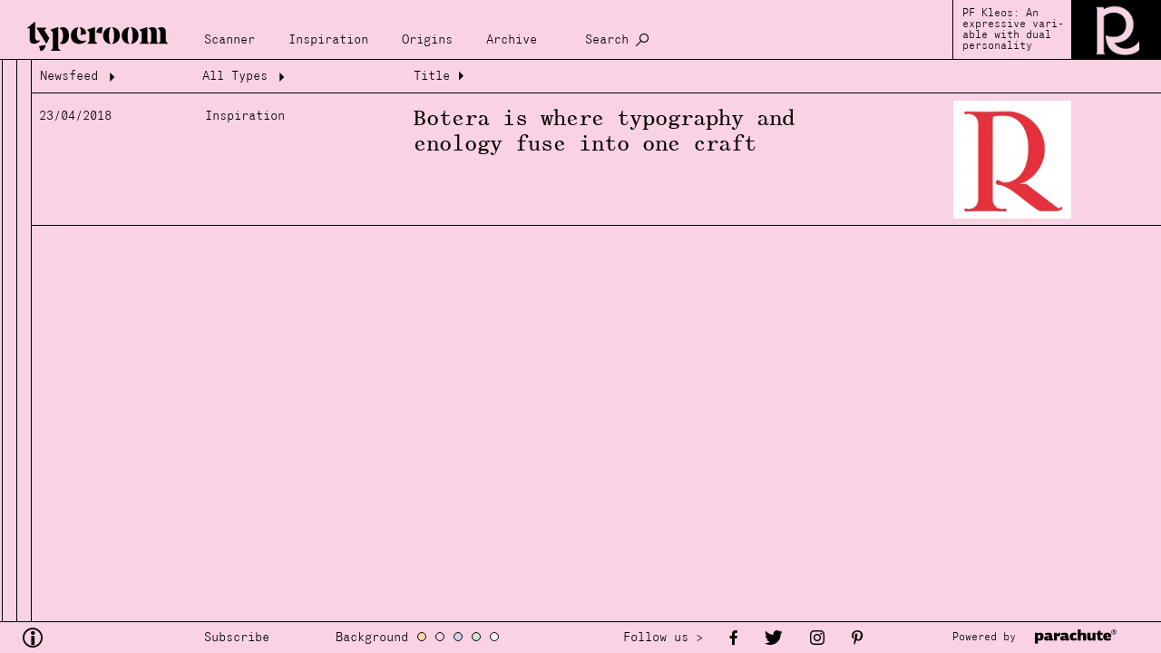

--- FILE ---
content_type: text/html; charset=UTF-8
request_url: https://www.typeroom.eu/search?tag=ibarra+real
body_size: 3864
content:
<html lang="en" >
    <head>
        <meta charset="utf-8">
        
        <base href="https://www.typeroom.eu/">
        <title>Archive | TypeRoom</title>
        <meta http-equiv="X-UA-Compatible" content="IE=edge">

        <meta name="viewport" content="width=device-width, initial-scale=1.0, user-scalable=1.0, minimum-scale=1.0">
        <!-- CSRF Token -->
        <meta name="csrf-token" content="jOkRyv3gOBHXiXwr96hpmXaVk5dTBfcyeMIMRUSN">

        
        <link rel="apple-touch-icon" sizes="180x180" href="/storage/images/favicons/apple-touch-icon.png">
        <link rel="icon" type="image/png" sizes="32x32" href="/storage/images/favicons/favicon-32x32.png">
        <link rel="icon" type="image/png" sizes="16x16" href="/storage/images/favicons/favicon-16x16.png">
        <link rel="manifest" href="/storage/images/favicons/site.webmanifest">
        <link rel="mask-icon" href="/storage/images/favicons/safari-pinned-tab.svg" color="#000000">
        <link rel="shortcut icon" href="/storage/images/favicons/favicon.ico">
        <meta name="msapplication-TileColor" content="#000000">
        <meta name="msapplication-config" content="/storage/images/favicons/browserconfig.xml">
        <meta name="theme-color" content="#ffffff">

        <link href="/css/app.css" rel="stylesheet">
    </head>

    <body class="en position-relative">
        <div id="app" :class="searching ? 'searching' : ''">
                    <div class="loader" v-if="loading" style=" position: fixed; z-index: 10000;width:100%; height:100%;"></div>
            <div id="main">

                <div id="header" class="follow_bg">
                    <nav class="navbar navbar-expand-xl p-0 follow_bg">

    <a class="navbar-brand no-padDown margLeft-xs no-ajaxy" style="margin-top: 10px;margin-right:20px" href="https://www.typeroom.eu/">
        <img id="logo" class="" src="storage/images/logos/typeroom_logo.svg" alt="TypeRoom" style="width:185px;">
    </a>

    <button class="navbar-toggler" style="min-height:66px;" type="button" v-on:click="$refs.top_menu.classList.add('show')" aria-controls="top_menu" aria-expanded="false" aria-label="Toggle navigation">
            <span class="closeX_menu position-relative grotesk">
                Menu
            </span>
    </button>

    <div class="collapse navbar-collapse align-self-end grotesk" id="top_menu" ref="top_menu" style="margin-bottom:10px;font-size:0.9rem">
            <ul class="navbar-nav follow_bg">

                
                                    <li class="nav-item">
                        <a  class="nav-link" href="/category/scanner" title="Scanner" data-close="true">  Scanner </a>
                    </li>
                                    <li class="nav-item">
                        <a  class="nav-link" href="/category/inspiration" title="Inspiration" data-close="true">  Inspiration </a>
                    </li>
                                    <li class="nav-item">
                        <a  class="nav-link" href="/category/origins" title="Origins" data-close="true">  Origins </a>
                    </li>
                                    <li class="nav-item">
                        <a  class="nav-link" href="/search?archive=1" title="Archive" data-close="true">  Archive </a>
                    </li>
                                <li class="nav-item d-none d-xl-block">
                    <a class="nav-link no-ajaxy" href="/search" title="Search" data-close="true" @click.prevent.stop="searching = !searching">
                        Search
                    </a>
                </li>
            </ul>

            <div class="d-inline-block d-xl-none" id="nav_theming">
                <div class="grotesk d-inline-block" style="">Background</div>
                <span @click="backGround = 'color_a'" style="background-color:#fed8ac"></span>
                <span @click="backGround = 'color_b'" style="background-color:#f9d2e4"></span>
                <span @click="backGround = 'color_c'" style="background-color:#d1d3e6"></span>
                <span @click="backGround = 'color_d'" style="background-color:#d6e3d5"></span>
                <span @click="backGround = 'color_e'" style="background-color:#ffffff"></span>
            </div>

            <div class="nav-item d-inline-block d-xl-none">
                <a class="mob_search nav-link grotesk no-ajaxy" href="/search" title="Search" data-close="true" @click.prevent.stop="searching = !searching">
                    Search
                </a>
            </div>

            <a href="#" class="nav_mob-close follow_bg d-flex d-xl-none no-ajaxy" v-on:click.prevent.stop="$refs.top_menu.classList.remove('show')">
                Close
            </a>

    </div>

    <div class="nav-right-content d-none d-xl-flex">
                    <div class="discover grotesk" style="line-height:1;">
                <span class="small">
                                            <a href="https://parachutefonts.com/typeface/Kleos-Variable" style="width:100%" target="_blank">
                            PF Kleos: An expressive vari- able with dual personality
                        </a>
                                    </span>
            </div>

            <img src="assets/original/2023/07/25/KLEOS_ty.gif"
                alt="PF Kleos: An expressive vari- able with dual personality"
                style="width:auto; height:66px;" />
            </div>

    <div class="search" ref="search" v-show="searching" >
        <textarea class="grotesk w-100 follow_bg" name="search" id="search" cols="30" rows="10"  placeholder="Search"
            ref="search_input"
            v-model.trim="search_input"
            v-click-outside="() => searching = false"
            v-on:keyup.enter.prevent="search"
        ></textarea>
    </div>

</nav>

                </div>

                <div id="content" ref="content">

                    <div v-if="!content" class="content_inner layout-list" >
                        
    <div id="data-left" class="">
                    <div class="loader">Loading...</div>
            </div>

    <div id="data-right" class="">
                    <div class="loader">Loading...</div>
            </div>

    <div id="data-list" class="">
        
    <div class="d-flex flex-column w-100 position-relative overflow-visible">

        <div class="archive_head sticky-top borderDown grotesk">
            <div class="head_segment head-seg1">
    <button href="/search?tag=ibarra+real">Newsfeed <span class="tycon icon-arrow down rotate" aria-hidden="true"></span></button>
    <div class="filters follow_bg">

                                                <a href="/search?tag=ibarra+real&date=2014" class="option">2014</a>
                                <a href="/search?tag=ibarra+real&date=2014-01" class="option" >January</a>
                                            <a href="/search?tag=ibarra+real&date=2014-02" class="option" >February</a>
                                            <a href="/search?tag=ibarra+real&date=2014-03" class="option" >March</a>
                                            <a href="/search?tag=ibarra+real&date=2014-04" class="option" >April</a>
                                            <a href="/search?tag=ibarra+real&date=2014-05" class="option" >May</a>
                                            <a href="/search?tag=ibarra+real&date=2014-06" class="option" >June</a>
                                            <a href="/search?tag=ibarra+real&date=2014-07" class="option" >July</a>
                                            <a href="/search?tag=ibarra+real&date=2014-08" class="option" >August</a>
                                            <a href="/search?tag=ibarra+real&date=2014-09" class="option" >September</a>
                                            <a href="/search?tag=ibarra+real&date=2014-10" class="option" >October</a>
                                            <a href="/search?tag=ibarra+real&date=2014-11" class="option" >November</a>
                                            <a href="/search?tag=ibarra+real&date=2014-12" class="option" >December</a>
                                                <a href="/search?tag=ibarra+real&date=2015" class="option">2015</a>
                                <a href="/search?tag=ibarra+real&date=2015-01" class="option" >January</a>
                                            <a href="/search?tag=ibarra+real&date=2015-02" class="option" >February</a>
                                            <a href="/search?tag=ibarra+real&date=2015-03" class="option" >March</a>
                                            <a href="/search?tag=ibarra+real&date=2015-04" class="option" >April</a>
                                            <a href="/search?tag=ibarra+real&date=2015-05" class="option" >May</a>
                                            <a href="/search?tag=ibarra+real&date=2015-06" class="option" >June</a>
                                            <a href="/search?tag=ibarra+real&date=2015-07" class="option" >July</a>
                                            <a href="/search?tag=ibarra+real&date=2015-08" class="option" >August</a>
                                            <a href="/search?tag=ibarra+real&date=2015-09" class="option" >September</a>
                                            <a href="/search?tag=ibarra+real&date=2015-10" class="option" >October</a>
                                            <a href="/search?tag=ibarra+real&date=2015-11" class="option" >November</a>
                                            <a href="/search?tag=ibarra+real&date=2015-12" class="option" >December</a>
                                                <a href="/search?tag=ibarra+real&date=2016" class="option">2016</a>
                                <a href="/search?tag=ibarra+real&date=2016-01" class="option" >January</a>
                                            <a href="/search?tag=ibarra+real&date=2016-02" class="option" >February</a>
                                            <a href="/search?tag=ibarra+real&date=2016-03" class="option" >March</a>
                                            <a href="/search?tag=ibarra+real&date=2016-04" class="option" >April</a>
                                            <a href="/search?tag=ibarra+real&date=2016-05" class="option" >May</a>
                                            <a href="/search?tag=ibarra+real&date=2016-06" class="option" >June</a>
                                            <a href="/search?tag=ibarra+real&date=2016-07" class="option" >July</a>
                                            <a href="/search?tag=ibarra+real&date=2016-08" class="option" >August</a>
                                            <a href="/search?tag=ibarra+real&date=2016-09" class="option" >September</a>
                                            <a href="/search?tag=ibarra+real&date=2016-10" class="option" >October</a>
                                            <a href="/search?tag=ibarra+real&date=2016-11" class="option" >November</a>
                                            <a href="/search?tag=ibarra+real&date=2016-12" class="option" >December</a>
                                                <a href="/search?tag=ibarra+real&date=2017" class="option">2017</a>
                                <a href="/search?tag=ibarra+real&date=2017-01" class="option" >January</a>
                                            <a href="/search?tag=ibarra+real&date=2017-02" class="option" >February</a>
                                            <a href="/search?tag=ibarra+real&date=2017-03" class="option" >March</a>
                                            <a href="/search?tag=ibarra+real&date=2017-04" class="option" >April</a>
                                            <a href="/search?tag=ibarra+real&date=2017-05" class="option" >May</a>
                                            <a href="/search?tag=ibarra+real&date=2017-06" class="option" >June</a>
                                            <a href="/search?tag=ibarra+real&date=2017-07" class="option" >July</a>
                                            <a href="/search?tag=ibarra+real&date=2017-08" class="option" >August</a>
                                            <a href="/search?tag=ibarra+real&date=2017-09" class="option" >September</a>
                                            <a href="/search?tag=ibarra+real&date=2017-10" class="option" >October</a>
                                            <a href="/search?tag=ibarra+real&date=2017-11" class="option" >November</a>
                                            <a href="/search?tag=ibarra+real&date=2017-12" class="option" >December</a>
                                                <a href="/search?tag=ibarra+real&date=2018" class="option">2018</a>
                                <a href="/search?tag=ibarra+real&date=2018-01" class="option" >January</a>
                                            <a href="/search?tag=ibarra+real&date=2018-02" class="option" >February</a>
                                            <a href="/search?tag=ibarra+real&date=2018-03" class="option" >March</a>
                                            <a href="/search?tag=ibarra+real&date=2018-04" class="option" >April</a>
                                            <a href="/search?tag=ibarra+real&date=2018-05" class="option" >May</a>
                                            <a href="/search?tag=ibarra+real&date=2018-06" class="option" >June</a>
                                            <a href="/search?tag=ibarra+real&date=2018-07" class="option" >July</a>
                                            <a href="/search?tag=ibarra+real&date=2018-08" class="option" >August</a>
                                            <a href="/search?tag=ibarra+real&date=2018-09" class="option" >September</a>
                                            <a href="/search?tag=ibarra+real&date=2018-10" class="option" >October</a>
                                            <a href="/search?tag=ibarra+real&date=2018-11" class="option" >November</a>
                                            <a href="/search?tag=ibarra+real&date=2018-12" class="option" >December</a>
                                                <a href="/search?tag=ibarra+real&date=2019" class="option">2019</a>
                                <a href="/search?tag=ibarra+real&date=2019-01" class="option" >January</a>
                                            <a href="/search?tag=ibarra+real&date=2019-02" class="option" >February</a>
                                            <a href="/search?tag=ibarra+real&date=2019-03" class="option" >March</a>
                                            <a href="/search?tag=ibarra+real&date=2019-04" class="option" >April</a>
                                            <a href="/search?tag=ibarra+real&date=2019-05" class="option" >May</a>
                                            <a href="/search?tag=ibarra+real&date=2019-06" class="option" >June</a>
                                            <a href="/search?tag=ibarra+real&date=2019-07" class="option" >July</a>
                                            <a href="/search?tag=ibarra+real&date=2019-08" class="option" >August</a>
                                            <a href="/search?tag=ibarra+real&date=2019-09" class="option" >September</a>
                                            <a href="/search?tag=ibarra+real&date=2019-10" class="option" >October</a>
                                            <a href="/search?tag=ibarra+real&date=2019-11" class="option" >November</a>
                                            <a href="/search?tag=ibarra+real&date=2019-12" class="option" >December</a>
                                                <a href="/search?tag=ibarra+real&date=2020" class="option">2020</a>
                                <a href="/search?tag=ibarra+real&date=2020-01" class="option" >January</a>
                                            <a href="/search?tag=ibarra+real&date=2020-02" class="option" >February</a>
                                            <a href="/search?tag=ibarra+real&date=2020-03" class="option" >March</a>
                                            <a href="/search?tag=ibarra+real&date=2020-04" class="option" >April</a>
                                            <a href="/search?tag=ibarra+real&date=2020-05" class="option" >May</a>
                                            <a href="/search?tag=ibarra+real&date=2020-06" class="option" >June</a>
                                            <a href="/search?tag=ibarra+real&date=2020-07" class="option" >July</a>
                                            <a href="/search?tag=ibarra+real&date=2020-08" class="option" >August</a>
                                            <a href="/search?tag=ibarra+real&date=2020-09" class="option" >September</a>
                                            <a href="/search?tag=ibarra+real&date=2020-10" class="option" >October</a>
                                            <a href="/search?tag=ibarra+real&date=2020-11" class="option" >November</a>
                                            <a href="/search?tag=ibarra+real&date=2020-12" class="option" >December</a>
                                                <a href="/search?tag=ibarra+real&date=2021" class="option">2021</a>
                                <a href="/search?tag=ibarra+real&date=2021-01" class="option" >January</a>
                                            <a href="/search?tag=ibarra+real&date=2021-02" class="option" >February</a>
                                            <a href="/search?tag=ibarra+real&date=2021-03" class="option" >March</a>
                                            <a href="/search?tag=ibarra+real&date=2021-04" class="option" >April</a>
                                            <a href="/search?tag=ibarra+real&date=2021-05" class="option" >May</a>
                                            <a href="/search?tag=ibarra+real&date=2021-06" class="option" >June</a>
                                            <a href="/search?tag=ibarra+real&date=2021-07" class="option" >July</a>
                                            <a href="/search?tag=ibarra+real&date=2021-08" class="option" >August</a>
                                            <a href="/search?tag=ibarra+real&date=2021-09" class="option" >September</a>
                                            <a href="/search?tag=ibarra+real&date=2021-10" class="option" >October</a>
                                            <a href="/search?tag=ibarra+real&date=2021-11" class="option" >November</a>
                                            <a href="/search?tag=ibarra+real&date=2021-12" class="option" >December</a>
                                                <a href="/search?tag=ibarra+real&date=2022" class="option">2022</a>
                                <a href="/search?tag=ibarra+real&date=2022-01" class="option" >January</a>
                                            <a href="/search?tag=ibarra+real&date=2022-02" class="option" >February</a>
                                            <a href="/search?tag=ibarra+real&date=2022-03" class="option" >March</a>
                                            <a href="/search?tag=ibarra+real&date=2022-04" class="option" >April</a>
                                            <a href="/search?tag=ibarra+real&date=2022-05" class="option" >May</a>
                                            <a href="/search?tag=ibarra+real&date=2022-06" class="option" >June</a>
                                            <a href="/search?tag=ibarra+real&date=2022-07" class="option" >July</a>
                                            <a href="/search?tag=ibarra+real&date=2022-08" class="option" >August</a>
                                            <a href="/search?tag=ibarra+real&date=2022-09" class="option" >September</a>
                                            <a href="/search?tag=ibarra+real&date=2022-10" class="option" >October</a>
                                            <a href="/search?tag=ibarra+real&date=2022-11" class="option" >November</a>
                                            <a href="/search?tag=ibarra+real&date=2022-12" class="option" >December</a>
                                                <a href="/search?tag=ibarra+real&date=2023" class="option">2023</a>
                                <a href="/search?tag=ibarra+real&date=2023-01" class="option" >January</a>
                                            <a href="/search?tag=ibarra+real&date=2023-02" class="option" >February</a>
                                            <a href="/search?tag=ibarra+real&date=2023-03" class="option" >March</a>
                                            <a href="/search?tag=ibarra+real&date=2023-04" class="option" >April</a>
                                            <a href="/search?tag=ibarra+real&date=2023-05" class="option" >May</a>
                                            <a href="/search?tag=ibarra+real&date=2023-06" class="option" >June</a>
                                            <a href="/search?tag=ibarra+real&date=2023-07" class="option" >July</a>
                                            <a href="/search?tag=ibarra+real&date=2023-08" class="option" >August</a>
                                            <a href="/search?tag=ibarra+real&date=2023-09" class="option" >September</a>
                                            <a href="/search?tag=ibarra+real&date=2023-10" class="option" >October</a>
                                            <a href="/search?tag=ibarra+real&date=2023-11" class="option" >November</a>
                                            <a href="/search?tag=ibarra+real&date=2023-12" class="option" >December</a>
                                                <a href="/search?tag=ibarra+real&date=2024" class="option">2024</a>
                                <a href="/search?tag=ibarra+real&date=2024-01" class="option" >January</a>
                                            <a href="/search?tag=ibarra+real&date=2024-02" class="option" >February</a>
                                            <a href="/search?tag=ibarra+real&date=2024-03" class="option" >March</a>
                                            <a href="/search?tag=ibarra+real&date=2024-04" class="option" >April</a>
                                            <a href="/search?tag=ibarra+real&date=2024-05" class="option" >May</a>
                                            <a href="/search?tag=ibarra+real&date=2024-06" class="option" >June</a>
                                            <a href="/search?tag=ibarra+real&date=2024-07" class="option" >July</a>
                                            <a href="/search?tag=ibarra+real&date=2024-08" class="option" >August</a>
                                            <a href="/search?tag=ibarra+real&date=2024-09" class="option" >September</a>
                                            <a href="/search?tag=ibarra+real&date=2024-10" class="option" >October</a>
                                            <a href="/search?tag=ibarra+real&date=2024-11" class="option" >November</a>
                                            <a href="/search?tag=ibarra+real&date=2024-12" class="option" >December</a>
                                                <a href="/search?tag=ibarra+real&date=2025" class="option">2025</a>
                                <a href="/search?tag=ibarra+real&date=2025-01" class="option" >January</a>
                                            <a href="/search?tag=ibarra+real&date=2025-02" class="option" >February</a>
                                            <a href="/search?tag=ibarra+real&date=2025-03" class="option" >March</a>
                                            <a href="/search?tag=ibarra+real&date=2025-04" class="option" >April</a>
                                            <a href="/search?tag=ibarra+real&date=2025-05" class="option" >May</a>
                                            <a href="/search?tag=ibarra+real&date=2025-06" class="option" >June</a>
                                            <a href="/search?tag=ibarra+real&date=2025-07" class="option" >July</a>
                                            <a href="/search?tag=ibarra+real&date=2025-08" class="option" >August</a>
                                            <a href="/search?tag=ibarra+real&date=2025-09" class="option" >September</a>
                                            <a href="/search?tag=ibarra+real&date=2025-10" class="option" >October</a>
                                            <a href="/search?tag=ibarra+real&date=2025-11" class="option" >November</a>
                                            <a href="/search?tag=ibarra+real&date=2025-12" class="option" >December</a>
                                                <a href="/search?tag=ibarra+real&date=2026" class="option">2026</a>
                                <a href="/search?tag=ibarra+real&date=2026-01" class="option" >January</a>
                                            <a href="/search?tag=ibarra+real&date=2026-02" class="option" >February</a>
                </div>
</div>

<div class="head_segment head-seg2">
    <button href="/search?tag=ibarra+real" data-close="true" >All Types <span class="tycon icon-arrow down rotate" aria-hidden="true"></span></button>
    <div class="filters follow_bg">
        <a href="/search?tag=ibarra+real&category=inspiration" data-close="true" class="option">Inspiration</a>
        <a href="/search?tag=ibarra+real&category=origins" data-close="true" class="option">Origins</a>
        <a href="/search?tag=ibarra+real&category=scanner" data-close="true" class="option">Scanner</a>
    </div>
</div>
<div class="head_segment head-seg3">Title <span class="tycon icon-arrow-r right" aria-hidden="true"></span>

</div>
        </div>

                    <a href="article/botera-where-typography-and-enology-fuse-one-craft">
    <div class="d-xl-flex d-none justify-content-start align-items-start borderDown padYX-xxs">
        <div class="padUp-xxs grotesk" style="width:183px"><small>23/04/2018</small></div>
        <div class="padUp-xxs grotesk" style="width:230px"><small>Inspiration</small></div>
        <div class="padUp-xxs" style="width:40vw;"><h4 class="article_heding">Botera is where typography and enology fuse into one craft</h4></div>
        <img class="lazyload" data-src="assets/medium/uploaded/2018-04-23/typeroom_botera_10.jpg"  alt="" style="width:130px; object-fit:cover;height:130px; margin-left:auto;margin-right: 92px;">
    </div>
    <div class="d-flex flex-column d-xl-none justify-content-start align-items-start borderDown padYX-xxs">
        <div class="d-flex justify-content-between w-100">
            <div>
                <small class="grotesk article_small">23/04/2018 Inspiration</small>
                <h4 class="article_heding">Botera is where typography and enology fuse into one craft</h4>
            </div>
            <div>
                <img class="lazyload" data-src="assets/medium/uploaded/2018-04-23/typeroom_botera_10.jpg"  alt="" style="object-fit:cover; width:130px;  height:130px; ">
            </div>
        </div>
    </div>
</a>
        
        
    </div>

    </div>



                    </div>

                    <component v-else :is="ajax" />

                </div>

                <div id="footer" class="follow_bg">
                    <div class="d-flex justify-content-start align-items-center">

    <a style="width:200px;margin-left:20px;text-decoration: none;color:black" href="/about" id="footer-info">
        <span class="tycon icon-info" style="max-width:20px;font-size: 22px;"></span>
    </a>


    <div class="subscribe" style="width:145px;">

        <span style="font-size:0.9rem;cursor:pointer;" class="grotesk" @click="$modal.show('subscribe')" >
        Subscribe
        </span>

        <v-modal name="subscribe" draggable=".modal_head" reset :width="1024" height="auto" @opened="initReCaptcha" @closed="resetReCaptcha">

            <div class="custom_modal">

                <div class="modal_head follow_bg">
                    <div class="title grotesk">Join Typeroom</div>

                    <span @click="$modal.hide('subscribe')" class="tycon icon-close"></span>
                </div>

                <div class="modal_body" style="height: unset; background-color: #222222;">
                    <p class="padDown-xl margDown-xl" style="font-size:5rem;">join the typeroom<br>community now!</p>
                    <div>
                        <p class="m-0 grotesk" >
                            <span >
                                Never miss a post. Subscribe to our Newsletter. like us on Facebook. follow us on Twitter. repost us on Tumblr.
                            </span>
                        </p>
                        <p class="grotesk">
                            <span >Be part of our community and have your creative climax one font at a time.</span>
                        </p>

                        <p class="m-0 mb-2 grotesk" v-text="!subscribed? 'Subscribe here /' : `Thank you ${form.email} for subscribing to our Newsletter`">

                        </p>
                        <form v-show="!subscribed" id="subscribe" action="#" @submit.prevent="executeReCaptcha" method="post" style="margin:0; position:relative;">
                            <div class="form">
                                <input id="email" name="email" type="email" class="form-control follow_bg" v-model="form.email" placeholder="type your email" >
                                <div id='recaptcha' class="g-recaptcha" data-size="invisible"></div>
                                <button type="submit" class="submit" value="SUBSCRIBE"
                                :disabled="subscribing"

                                style="position:absolute;">
                                </button>
                                


                            </div>
                        </form>

                    </div>
                </div>
                <div class="modal_footer"></div>

            </div>

        </v-modal>
    </div>

    <div style="width:302px" id="theming">
        <div class="grotesk d-inline-block" style="font-size:0.9rem">Background</div>
        <span @click="backGround = 'color_a'" style="background-color:#fed8ac"></span>
        <span @click="backGround = 'color_b'" style="background-color:#f9d2e4"></span>
        <span @click="backGround = 'color_c'" style="background-color:#d1d3e6"></span>
        <span @click="backGround = 'color_d'" style="background-color:#d6e3d5"></span>
        <span @click="backGround = 'color_e'" style="background-color:#ffffff"></span>
    </div>

    <div style="display:flex;align-items:center;" id="footer-social" class="shareLinks follow_bg">
        <span class="grotesk margLeft-xs d-none d-xl-block" style="font-size:0.9rem">Follow us > </span>
        <a href="https://www.facebook.com/typeroom.eu/" class="margLeft-sm">
            <span class="tycon icon-facebook" ></span>
        </a>
        <a href="https://twitter.com/typeroom_eu" class="margLeft-sm">
            <span class="tycon icon-twitter" ></span>
        </a>
        <a href="https://www.instagram.com/typeroom.eu/" class="margLeft-sm" target="_blank">
            <span class="tycon icon-instagram" ></span>
        </a>
        <a href="https://gr.pinterest.com/typeroom_eu/" class="margLeft-sm" target="_blank">
            <span class="tycon icon-pinterest" ></span>
        </a>
    </div>

    

    <div style="width:225px; margin-left:auto; text-align:left" id="sponsored-container">
        <span class="grotesk" id="sponsoredBy"><small class="small">Powered by &nbsp; </small></span>
        <a href="https://www.parachutefonts.com/" target="_blank">
            <img class="w-100" src="storage/images/logos/parachute_logo.svg" alt="parachute logo" style="max-width:90px">
        </a>
    </div>

    <div id="article-monitor" v-show="hasMonitor">
        <div class="wrapper">



            
                                                                    
            <monitor title="Monitor" :show="true" :uid="1" width="42%" height="56%">
                <div v-if="monitor" class="modal_body bck-anim" >
                    <img :data-src="monitor" alt="" style="object-fit:cover;height:100%;" class="lazyload"/>
                </div>
            </monitor>

        </div>
    </div>

</div>


                </div>

            </div>
        </div>

        
        <script src="//www.instagram.com/embed.js"></script>
        <script async src="/js/app.js"></script>

        <script src="https://www.google.com/recaptcha/api.js" async defer></script>
        <!-- Global site tag (gtag.js) - Google Analytics -->
        <script async src="https://www.googletagmanager.com/gtag/js?id=UA-102073996-1"></script>
        <script>
            window.dataLayer = window.dataLayer || [];
            function gtag(){dataLayer.push(arguments);}
            gtag('js', new Date());

            gtag('config', 'UA-102073996-1');
        </script>
    </body>
</html>
